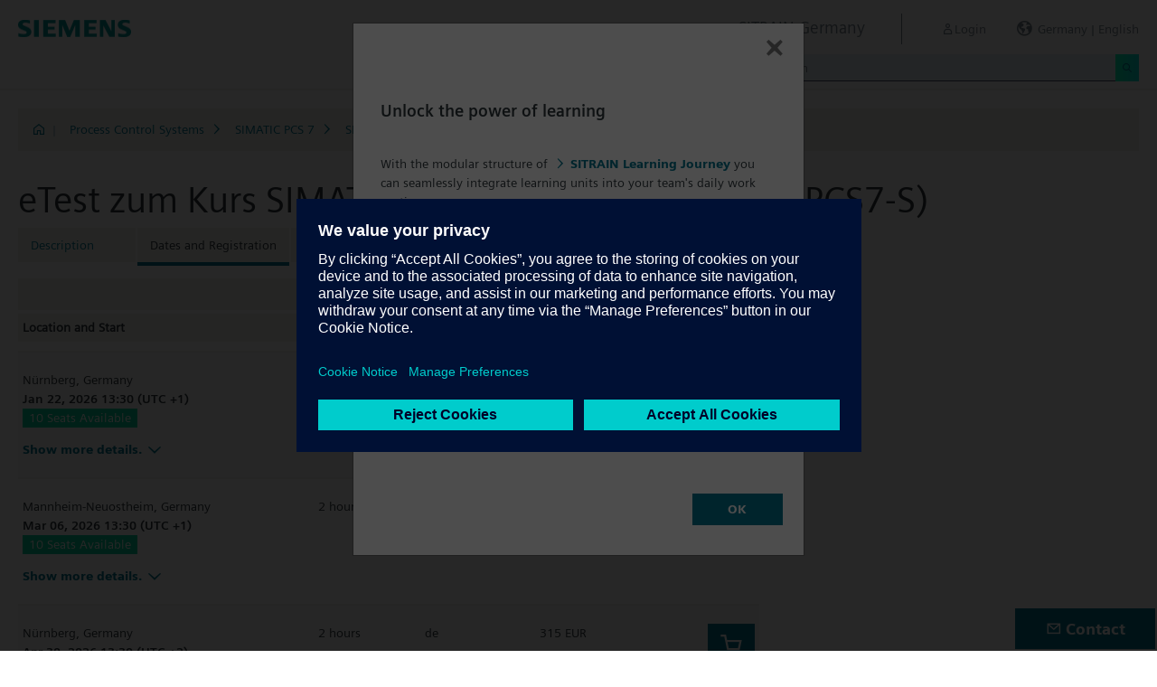

--- FILE ---
content_type: text/html;charset=UTF-8
request_url: https://www.sitrain-learning.siemens.com/DE/en/rw70915d/eTest-zum-Kurs-SIMATIC-PCS-7-Process-Safety_Dates_and_Registration
body_size: 6462
content:

<!DOCTYPE html>
<html lang="en_GB">

<head>
<!-- START Newton htmlHeader.ftl -->
<meta charset="utf-8">
<meta name="viewport" content="width=device-width, initial-scale=1, shrink-to-fit=no">
<meta http-equiv="x-ua-compatible" content="ie=edge">
<meta http-equiv="Content-Type" content="text/html; charset=utf-8"/>
<meta name="author" content="" />
<meta name="robots" content="all" />
	<meta  name="DC.Title" content="eTest zum Kurs SIMATIC PCS 7 Process Safety" />
	<meta  name="DC.Subject" content="eTest zum Kurs SIMATIC PCS 7 Process Safety" />
	<meta  name="DC.Description.Abstract" content="Attendance of the SIMATIC PCS 7 Process Safety course in connection with this eTest is a prerequisite for further certification &lt;br&gt;as a Siemens Functional Safety Professional (SFSP). 
&lt;br&gt;
&lt;br&gt;
You find more information about SIMATIC PCS 7 Process Safety under following link:
&lt;br&gt;
&lt;a href=&quot;https://www.siemens.com/global/en/products/automation/topic-areas/safety-integrated/process-safety.html&quot;&gt;&quot;Safety Integrated for optimum process safety&quot;&lt;/a&gt;
&lt;br&gt;
&lt;br&gt;
In a theoretical performance test, your basic knowledge for the creation and project planning of fail-safe systems for the new 
&lt;br&gt;
SIMATIC PCS 7 process control system will be tested.  After passing the exam, you will receive a certificate of successful participation in the &quot;ST-PCS7SAF&quot; course. This qualification is proof of your skills and knowledge in safety technology in the process industry. Further certification is carried out in cooperation with TÜV Süd." />
	<meta  name="description" content="Attendance of the SIMATIC PCS 7 Process Safety course in connection with this eTest is a prerequisite for further certification &lt;br&gt;as a Siemens Functional Safety Professional (SFSP). 
&lt;br&gt;
&lt;br&gt;
You find more information about SIMATIC PCS 7 Process Safety under following link:
&lt;br&gt;
&lt;a href=&quot;https://www.siemens.com/global/en/products/automation/topic-areas/safety-integrated/process-safety.html&quot;&gt;&quot;Safety Integrated for optimum process safety&quot;&lt;/a&gt;
&lt;br&gt;
&lt;br&gt;
In a theoretical performance test, your basic knowledge for the creation and project planning of fail-safe systems for the new 
&lt;br&gt;
SIMATIC PCS 7 process control system will be tested.  After passing the exam, you will receive a certificate of successful participation in the &quot;ST-PCS7SAF&quot; course. This qualification is proof of your skills and knowledge in safety technology in the process industry. Further certification is carried out in cooperation with TÜV Süd." />
	<meta  name="keywords" content="dynamicContentNewton"/>
<meta  name="DC.Language" content="en" />
<meta  name="Template" content="productPage" />
<title>eTest zum Kurs SIMATIC PCS 7 Process Safety (CP-PCS7-S) - SITRAIN Germany, Siemens Training</title>
<meta  http-equiv="imagetoolbar" content="no" />
<meta  name="copyright" content="Copyright Siemens AG - all rights reserved" />
	<link  rel="canonical" href="https://www.sitrain-learning.siemens.com/DE/en/rw70915d/eTest-zum-Kurs-SIMATIC-PCS-7-Process-Safety_Dates_and_Registration" />

<link  rel="stylesheet" type="text/css" href="/.resources/magnolia-lcg-theme/css/newton/datatables.min.css" media="screen, projection, print" />
<link  rel="stylesheet" type="text/css" href="/.resources/magnolia-lcg-theme/css/newton/bootstrap-datepicker3.standalone.min.css" media="screen, projection, print" />
<link  rel="stylesheet" type="text/css" href="/.resources/magnolia-lcg-theme/css/newton/select2.min.css" media="screen, projection, print" />
<link  rel="stylesheet" type="text/css" href="/.resources/magnolia-lcg-theme/css/newton/softdecc.css" media="screen, projection, print" />

<script src="/.resources/magnolia-lcg-theme/js/newton/jquery-3.6.0.min.js"></script>
<script src="/.resources/magnolia-lcg-theme/js/newton/bootstrap.bundle.min.js"></script>
<script src="/.resources/magnolia-lcg-theme/js/newton/datatables.min.js"></script>
<script src="/.resources/magnolia-lcg-theme/js/newton/bootstrap-autocomplete.min.js"></script>
<script src="/.resources/magnolia-lcg-theme/js/newton/bootstrap-datepicker.min.js"></script>
<script src="/.resources/magnolia-lcg-theme/js/newton/select2.full.min.js"></script>
<script src="/.resources/magnolia-lcg-theme/js/newton/softdecc.js"></script>

<!-- END Newton htmlHeader.ftl --></head>


<body>
	<div id="sdGeneralDataContainer" class="d-none"
		data-webportal='DE-PL'
		data-mainportalkey='PLG'
		data-current='/DE/en/product/chapter/QALZAWL/course/QASS1RE/dates.do?hash=6da9c3d66a38df28108f9b24c2cbfe54'
		data-current2='/DE/en/product/chapter/QALZAWL/course/QASS1RE/dates.do?hash=6da9c3d66a38df28108f9b24c2cbfe54'
		data-rwk='70915'
		data-tab='d'
		data-lang='en'
		data-show-toast='/PLG/ajax/getJson.do?url=/DE-PL/en/ajax/showToast.do&hash=7540a6b805a2da61830ccd2ddb063ea3'
		data-ctx-language='en'
			data-breadcrumb='Home/Process Control Systems/SIMATIC PCS 7/SIMATIC PCS 7 Process Safety/CP-PCS7-S - Dates and Registration'
			data-template='productPage'
				data-login='logged_out'
				data-ucountry=''
			data-ctitle='eTest zum Kurs SIMATIC PCS 7 Process Safety'
			data-cnumber='DE_CP-PCS7-S-D'
			data-csegment='FDC'
			data-catname='DDEPL_ONLINE'
			data-catnamedetail='SITRAIN Germany Catalogue'
			data-searchterm=''
			data-resultcount=''
			data-facetlang='[]'
			data-facetcountry='[]'
			data-facettimefrom=''
			data-facettimeto=''
			data-facettheme='[]'
	></div>

<!-- START Newton branding.ftl -->

	<div class="fixed-top sd-search-inactive" id="sd-header">
		<div class="container-fluid sd-content-container">
			<div id="sd-header-left-div">
				<div id="sd-header-logo"><img src="/_images/newton/siemens-logo-newton.png" /></div>
			</div>
			<div id="sd-header-right-div">
				<div id="sd-header-applicationname" class="sd-header-right d-none d-md-inline-block">
					<h5>SITRAIN Germany</h5>
				</div>
				<div id="sd-header-menu" class="sd-header-right">
					<a id="sd-search-icon" class="sd-mr-30" href="#">
						<span class="sd-icon-Search"></span><span class="d-none d-lg-inline">Search</span>
					</a>
						<a id="sd-login-button" class="d-inline-block sd-mr-30" href="#" data-login-action="">
							<span class="sd-icon-User"></span><span class="d-none d-lg-inline">Login</span>
						</a>
					<a id="sd-language-region-button" class="d-inline-block" href="#">
						<span class="icon-globe"></span><span class="d-none d-lg-inline">Germany | English</span>
					</a>
				</div>
			</div>
			<div id="sd-header-search" class="row no-gutters ">
				<div class="col-12 col-md-6 offset-md-6 col-lg-4 offset-lg-8">
					<form method="post"
							action='/DE/en/search/quickSearchText/index.do'
							class="search-loading"
							id="search">
						<div id="sd-header-search-input-wrapper" class="input-group input-group-sm">
							<input type="text" class="form-control sd-site-search-input sd-autocomplete-input" name="query" placeholder="Search"
									data-autocomplete-url="/PLG/ajax/getJson.do?url=/searchAutocomplete"
									data-portal-key="DE-PL"
									autocomplete="off" />
							<div class="input-group-append sd-append-icon">
								<button class="btn btn-secondary" type="submit"><span class="sd-icon-Search"></span></button>
							</div>
						</div>
					</form>
				</div>
			</div>

		</div>
	</div>
	<div id="sd-header-spacer" class=""></div>


	<!-- Companion DASHBOARD -->
	<div id="sd-companion-dashboard" class="sd-companion-div sd-companion-close">
		<div class="container-fluid sd-content-container">
			<div class="row no-gutters">
				<div class="col-0 col-md-6 sd-companion-background sd-companion-close"></div>
				<div class="col-12 col-md-6 sd-companion-content">
					<div class="sd-companion-header">
						<button class="close sd-companion-close" type="button" aria-label="Close">
							<span class="icon-close sd-companion-close"></span>
						</button>
					</div>
					<div class="sd-companion-body">
						<h3 class="mt-0 mb-4">My Dashboard</h3>

						<div class="row">
							<div class="sd-dashboard-section col-12 col-lg-6">
								<hr class="my-1"/>
								<div class="d-flex flex-row">
									<div><div class="sd-dashboard-icon sd-dashboard-icon-mydata"><span class="sd-icon-User"></span></div></div>
									<div class="ml-3 flex-grow-1">
										<h3>My Profile</h3>
										<ul class="list-unstyled">
											<li><a  href="/DE/en/userManagement/showUserData.do?hash=2069be6db2860e1fa0ab9bbf4faa0326" class="link-arrow-right">My Data</a></li>
										</ul>
									</div>
								</div>
							</div>
							<div class="sd-dashboard-section col-12 col-lg-6">
								<hr class="my-1"/>
								<div class="d-flex flex-row">
									<div><div class="sd-dashboard-icon sd-dashboard-icon-mytraining"><span class="icon-rating"></span></div></div>
									<div class="ml-3 flex-grow-1">
										<h3>MyTraining</h3>
										<ul class="list-unstyled">
											<li><!-- START Newton myLearningLink.ftl -->
<a href="/DE/en/MyTraining?hash=5ef335f35977451215aa051c9bb9e4f9"
		class="link-arrow-right text-nowrap">My Learning</a>
<!-- END Newton myLearningLink.ftl --></li>
											<li><a href="/DE/en/userManagement/newsletter/show.do?hash=e1e8286b76a50bd8c32ca2785e368ae3" class="link-arrow-right">Newsletter</a></li>
											<li><a href="/DE/en/approval/responsible/current/list.do?hash=ea7256b11c16d0548a43a92fe3a5a507" class="link-arrow-right">My Approvals</a></li>
										</ul>
									</div>
								</div>
							</div>
							<div class="col-12 col-md-6 offset-md-6 col-lg-4 offset-lg-8 mt-4">
									<a class="btn btn-primary text-decoration-none float-right col-12 col-md-12 col-lg-9" 
										href="/oidcRedirect/?logout=https%3A%2F%2Fwww.sitrain-learning.siemens.com/oidc/endpoint/logout_response.do">Logout</a>
							</div>
						</div>

					</div>
				</div>
			</div>
		</div>
	</div>

	<!-- Companion LANGAGE/REGION -->
	<div id="sd-companion-language-region" class="sd-companion-div sd-companion-close">
		<div class="container-fluid sd-content-container">
			<div class="row no-gutters">
				<div class="col-0 col-md-6 sd-companion-background sd-companion-close"></div>
				<div class="col-12 col-md-6 sd-companion-content">
					<div class="sd-companion-header">
						<button class="close sd-companion-close" type="button" aria-label="Close">
							<span class="icon-close sd-companion-close"></span>
						</button>
					</div>
					<div class="sd-companion-body">
						<div id="sd-companion-language-region-body"></div>
						<div class="row mt-4">
							<div class="col-12 col-md-6 offset-md-6 col-lg-4 offset-lg-8 mt-5 mb-3">
								<button type="button" class="sd-companion-close btn btn-secondary w-100 d-flex">Close</button>
							</div>
						</div>
					</div>
				</div>
			</div>
		</div>
	</div>

	<div id="contact4Modal" class="d-none"><div class="main-block clearfix">
    <p>	
	<b>SITRAIN Customer Support</b><br />
	Tel.: +49 (0)911-895-7575<br />
	E-Mail: <a href="mailto:sitrain.de@siemens.com" class="email">sitrain.de@siemens.com</a><br><br>
	<a href="https://www.sitrain-learning.siemens.com/dam/jcr:78caaf14-05ce-4d6d-bbce-baafb997ad60" >Registration Guideline (PDF download)</a><br /> 
	</p>
</div></div>

<!-- END Newton branding.ftl -->
<!-- START Newton breadcrumb.ftl -->


	<div class="sd-content-cluster sd-content-cluster-white pb-0">
		<div class="container-fluid sd-content-container">
			<div class="sd-breadcrumb">
				<div>
					<a href="/DE/en/index"><span class="sd-icon-Home"></span></a>
					<span class="pl-1">|</span>
				</div>
				<ol>
						    		<li><a href="/DE/en/rw7834/Process-Control-Systems" class="sd-bc-link">Process Control Systems</a></li>
						    		<li><a href="/DE/en/rw80835/SIMATIC-PCS-7" class="sd-bc-link">SIMATIC PCS 7</a></li>
						    		<li><a href="/DE/en/rw55729/SIMATIC-PCS-7-Process-Safety" class="sd-bc-link">SIMATIC PCS 7 Process Safety</a></li>
									<li class="active">CP-PCS7-S - Dates and Registration</li>
			    </ol>
			</div>
		</div>
	</div>

<!-- END Newton breadcrumb.ftl -->
<!-- START Newton mainArea.ftl -->

 	<!-- START Newton mainArea:left-content -->
			<!-- START Newton columnLayoutOne.ftl -->

<!-- START Newton contentClusterColorClassInclude.ftl -->
<!-- END Newton contentClusterColorClassInclude.ftl -->	<div class="sd-content-cluster sd-content-cluster-white">
	    <div class="container-fluid sd-content-container">
	        <!-- NEWTON mainColumnParagraphsColumn1 in Newton columnLayoutOne.ftl -->
<!-- START columnLayout.ftl -->

<!-- START Newton courseDates.ftl -->

<!-- START Newton shoppingcartInclude.ftl -->


<script
	src="/.resources/magnolia-lcg-theme/js/newton/cart.js"
	id="sd-cart-js-data"
	data-sd-shopping-cart-message-url='/PLG/ajax/getJson.do?url=/DE-PL/en/cartMessage/show.do&hash=9522c6ab893adeb8a29aa79c5a7f1703'
	></script>

<div id="sd-shoppingcart-modal" class="modal fade" tabindex="-1" role="dialog" >
    <div class="modal-dialog" role="document">
        <div class="modal-content">
			<div class="modal-header">
				<h3 class="modal-title">Modal Title</h3>
				<button type="button" class="close" data-dismiss="modal" aria-label="Close"></button>
			</div>

            <div class="modal-body">INFO: Title, Body and Buttons will be filled by JS</div>
            <div class="modal-footer">
                <button id="sd-shoppingcart-modal-button-ok" class="btn btn-primary">OK</button>
                <button id="sd-shoppingcart-modal-button-yes" class="btn btn-primary">YES</button>
                <button id="sd-shoppingcart-modal-button-no" class="btn btn-secondary" data-dismiss="modal">NO</button>
                <button id="sd-shoppingcart-modal-button-cancel" class="btn btn-secondary" data-dismiss="modal">CANCEL</button>
            </div>
        </div>
    </div>
</div>
<!-- END Newton shoppingcartInclude.ftl -->

<h1>eTest zum Kurs SIMATIC PCS 7 Process Safety (CP-PCS7-S)</h1>
<!-- START Newton productTab.ftl -->



<ul class="sd-tab-nav row no-gutters mb-3">
		<li class=" ">
					<a class="sd-tab-link" href='/DE/en/rw70915/eTest-zum-Kurs-SIMATIC-PCS-7-Process-Safety'>Description</a>
		</li>
		<li class=" active">
				<span>Dates and Registration</span>
		</li>
		<li class=" ">
					<a class="sd-tab-link" href='/DE/en/rw70915o/eTest-zum-Kurs-SIMATIC-PCS-7-Process-Safety_Quotation'>Quotation</a>
		</li>
		<li class=" ">
					<a class="sd-tab-link" href='/DE/en/rw70915l/eTest-zum-Kurs-SIMATIC-PCS-7-Process-Safety_Learning_Path'>Learning Path</a>
		</li>
</ul>
<!-- END Newton productTab.ftl --><!-- START Newton courseDatesTable.ftl -->

<div class="row mt-3">
	<div class="col-12 col-lg-8">
		<div class="sd-dataTable-wrapper sd-dataTable-auto-init">
			<div class="sd-tablesorter-wrapper">
				<div class="dropdown">
Order by:					<a href="#" class="text-decoration-none font-weight-bold my-2 mx-2 d-inline-block" data-toggle="dropdown" aria-haspopup="true" aria-expanded="false">
						<span class="sd-tablesorter-text">
Location						</span>
						<span class="icon-arrow-down-large pl-2"></span>
					</a>
					<div class="dropdown-menu dropdown-menu-right sd-courseDatesTableSortDropdown">
						<a class="dropdown-item active" href="#" data-sort-column="0">Location</a>
						<a class="dropdown-item" href="#" data-sort-column="1" sd-initial-sort>Start</a>
						<a class="dropdown-item" href="#" data-sort-column="2">Duration</a>
						<a class="dropdown-item" href="#" data-sort-column="3">Language</a>
									<a class="dropdown-item" href="#" data-sort-column="4">Price plus Tax</a>
					</div>
				</div>
			</div>
			<table class="sd-dataTable dataTable w-100" data-sd-childrow-url-prefix="/PLG/ajax/getAjax.do?url=/DE-PL/en/ajax/get/ajax/courseFullInfo.do&hash=c1d785a7ec5298fa3abbbd0082b4d803">
				<thead>
					<tr class="d-none d-lg-table-row">
						<th>Location and Start</th>
						<th class="d-none">Start</th>
						<th class="d-none d-lg-table-cell">Duration</th>
						<th class="d-none d-lg-table-cell">Language</th>
									<th class="d-none d-lg-table-cell">Price plus Tax</th>
									<th class="d-none d-md-table-cell d-lg-none">Fee</th>
						<th width="60"></th>
					</tr>
				</thead>
				<tbody>
						<tr data-sd-childrow-querystring="activityID=QJRUK2V">
							<td data-order="Nürnberg">
								<div>
									Nürnberg, 
<span title="Germany">Germany</span>								</div>
								<div class="font-weight-bold text-nowrap container ml-0">
									<div class="row">
										<div class="column">
											<span class="pr-2">Jan 22, 2026 13:30 (UTC +1)</span>
											<div class="d-block d-md-none"></div>
										</div>
									</div>
								</div>
										<div class="col-lg col-md pl-0">
											<div class="container">
												<div class="row">
													<span class="sd-freeseats-text sd-freeseats-green mr-4">10 Seats Available</span>
												</div>
											</div>
										</div>
<!--									</div>
								</div> -->
								<div class="d-block d-lg-none">
									<span>2 hours</span>
									<span class="pl-5"><span title="German">de</span></span>
								</div>
											<div class="d-block d-md-none">
												<span>Price plus Tax</span>
												<span class="ml-3">
315 EUR												</span>
											</div>		
								<div class="mt-3">
									<a href="#" class="sd-childrow-toggle">Show more details.<span class="icon-sd-childrow-toggle"></span></a>
								</div>

							</td>
							<td class="d-none" data-order="20260122133000"></td>
							<td class="d-none d-lg-table-cell" data-order="0.25">
2 hours							</td>
							<td class="d-none d-lg-table-cell" data-order="DE">
<span title="German">de</span>							</td>
										<td class="d-none d-lg-table-cell" data-order="315">
315 EUR									</td>
									<td class="d-none d-md-table-cell d-lg-none">
										<div class="text-nowrap">
											<span>Price plus Tax</span>
											<span class="ml-3">
315 EUR											</span>
										</div>
									</td>
							<td class="text-right  maxWidth60"  >
<button class='btn  maybook btn-primary sd-shopping-cart-button' title='Start booking'  data-msg='true' data-url='/DE/en/product/QALZAWL/activity/QJRUK2V/choose.do?hash=e8548b096f63a79bf4017b8a3859220e' data-type='course' data-cid='QASS1RE' data-chosenId='QJRUK2V' data-mindex='0' data-catid='44AAAAN' ><span class='sd-icon-Shopping-cart'></span></button>							</td>
						</tr>
						<tr data-sd-childrow-querystring="activityID=QJREW52">
							<td data-order="Mannheim-Neuostheim">
								<div>
									Mannheim-Neuostheim, 
<span title="Germany">Germany</span>								</div>
								<div class="font-weight-bold text-nowrap container ml-0">
									<div class="row">
										<div class="column">
											<span class="pr-2">Mar 06, 2026 13:30 (UTC +1)</span>
											<div class="d-block d-md-none"></div>
										</div>
									</div>
								</div>
										<div class="col-lg col-md pl-0">
											<div class="container">
												<div class="row">
													<span class="sd-freeseats-text sd-freeseats-green mr-4">10 Seats Available</span>
												</div>
											</div>
										</div>
<!--									</div>
								</div> -->
								<div class="d-block d-lg-none">
									<span>2 hours</span>
									<span class="pl-5"><span title="German">de</span></span>
								</div>
											<div class="d-block d-md-none">
												<span>Price plus Tax</span>
												<span class="ml-3">
315 EUR												</span>
											</div>		
								<div class="mt-3">
									<a href="#" class="sd-childrow-toggle">Show more details.<span class="icon-sd-childrow-toggle"></span></a>
								</div>

							</td>
							<td class="d-none" data-order="20260306133000"></td>
							<td class="d-none d-lg-table-cell" data-order="0.25">
2 hours							</td>
							<td class="d-none d-lg-table-cell" data-order="DE">
<span title="German">de</span>							</td>
										<td class="d-none d-lg-table-cell" data-order="315">
315 EUR									</td>
									<td class="d-none d-md-table-cell d-lg-none">
										<div class="text-nowrap">
											<span>Price plus Tax</span>
											<span class="ml-3">
315 EUR											</span>
										</div>
									</td>
							<td class="text-right  maxWidth60"  >
<button class='btn  maybook btn-primary sd-shopping-cart-button' title='Start booking'  data-msg='true' data-url='/DE/en/product/QALZAWL/activity/QJREW52/choose.do?hash=0fa774d8f678702296b78c9f5eb3b361' data-type='course' data-cid='QASS1RE' data-chosenId='QJREW52' data-mindex='0' data-catid='44AAAAN' ><span class='sd-icon-Shopping-cart'></span></button>							</td>
						</tr>
						<tr data-sd-childrow-querystring="activityID=QJRUK2W">
							<td data-order="Nürnberg">
								<div>
									Nürnberg, 
<span title="Germany">Germany</span>								</div>
								<div class="font-weight-bold text-nowrap container ml-0">
									<div class="row">
										<div class="column">
											<span class="pr-2">Apr 30, 2026 13:30 (UTC +2)</span>
											<div class="d-block d-md-none"></div>
										</div>
									</div>
								</div>
										<div class="col-lg col-md pl-0">
											<div class="container">
												<div class="row">
													<span class="sd-freeseats-text sd-freeseats-green mr-4">12 Seats Available</span>
												</div>
											</div>
										</div>
<!--									</div>
								</div> -->
								<div class="d-block d-lg-none">
									<span>2 hours</span>
									<span class="pl-5"><span title="German">de</span></span>
								</div>
											<div class="d-block d-md-none">
												<span>Price plus Tax</span>
												<span class="ml-3">
315 EUR												</span>
											</div>		
								<div class="mt-3">
									<a href="#" class="sd-childrow-toggle">Show more details.<span class="icon-sd-childrow-toggle"></span></a>
								</div>

							</td>
							<td class="d-none" data-order="20260430133000"></td>
							<td class="d-none d-lg-table-cell" data-order="0.25">
2 hours							</td>
							<td class="d-none d-lg-table-cell" data-order="DE">
<span title="German">de</span>							</td>
										<td class="d-none d-lg-table-cell" data-order="315">
315 EUR									</td>
									<td class="d-none d-md-table-cell d-lg-none">
										<div class="text-nowrap">
											<span>Price plus Tax</span>
											<span class="ml-3">
315 EUR											</span>
										</div>
									</td>
							<td class="text-right  maxWidth60"  >
<button class='btn  maybook btn-primary sd-shopping-cart-button' title='Start booking'  data-msg='true' data-url='/DE/en/product/QALZAWL/activity/QJRUK2W/choose.do?hash=10cc0ad820962a3c5ff620e5884dc5e3' data-type='course' data-cid='QASS1RE' data-chosenId='QJRUK2W' data-mindex='0' data-catid='44AAAAN' ><span class='sd-icon-Shopping-cart'></span></button>							</td>
						</tr>
						<tr data-sd-childrow-querystring="activityID=QJREW53">
							<td data-order="Mannheim-Neuostheim">
								<div>
									Mannheim-Neuostheim, 
<span title="Germany">Germany</span>								</div>
								<div class="font-weight-bold text-nowrap container ml-0">
									<div class="row">
										<div class="column">
											<span class="pr-2">Jun 12, 2026 13:30 (UTC +2)</span>
											<div class="d-block d-md-none"></div>
										</div>
									</div>
								</div>
										<div class="col-lg col-md pl-0">
											<div class="container">
												<div class="row">
													<span class="sd-freeseats-text sd-freeseats-green mr-4">12 Seats Available</span>
												</div>
											</div>
										</div>
<!--									</div>
								</div> -->
								<div class="d-block d-lg-none">
									<span>2 hours</span>
									<span class="pl-5"><span title="German">de</span></span>
								</div>
											<div class="d-block d-md-none">
												<span>Price plus Tax</span>
												<span class="ml-3">
315 EUR												</span>
											</div>		
								<div class="mt-3">
									<a href="#" class="sd-childrow-toggle">Show more details.<span class="icon-sd-childrow-toggle"></span></a>
								</div>

							</td>
							<td class="d-none" data-order="20260612133000"></td>
							<td class="d-none d-lg-table-cell" data-order="0.25">
2 hours							</td>
							<td class="d-none d-lg-table-cell" data-order="DE">
<span title="German">de</span>							</td>
										<td class="d-none d-lg-table-cell" data-order="315">
315 EUR									</td>
									<td class="d-none d-md-table-cell d-lg-none">
										<div class="text-nowrap">
											<span>Price plus Tax</span>
											<span class="ml-3">
315 EUR											</span>
										</div>
									</td>
							<td class="text-right  maxWidth60"  >
<button class='btn  maybook btn-primary sd-shopping-cart-button' title='Start booking'  data-msg='true' data-url='/DE/en/product/QALZAWL/activity/QJREW53/choose.do?hash=4a0f167d288764aa3814941666fafbc7' data-type='course' data-cid='QASS1RE' data-chosenId='QJREW53' data-mindex='0' data-catid='44AAAAN' ><span class='sd-icon-Shopping-cart'></span></button>							</td>
						</tr>
						<tr data-sd-childrow-querystring="activityID=QJREW54">
							<td data-order="Mannheim-Neuostheim">
								<div>
									Mannheim-Neuostheim, 
<span title="Germany">Germany</span>								</div>
								<div class="font-weight-bold text-nowrap container ml-0">
									<div class="row">
										<div class="column">
											<span class="pr-2">Nov 06, 2026 13:30 (UTC +1)</span>
											<div class="d-block d-md-none"></div>
										</div>
									</div>
								</div>
										<div class="col-lg col-md pl-0">
											<div class="container">
												<div class="row">
													<span class="sd-freeseats-text sd-freeseats-green mr-4">12 Seats Available</span>
												</div>
											</div>
										</div>
<!--									</div>
								</div> -->
								<div class="d-block d-lg-none">
									<span>2 hours</span>
									<span class="pl-5"><span title="German">de</span></span>
								</div>
											<div class="d-block d-md-none">
												<span>Price plus Tax</span>
												<span class="ml-3">
315 EUR												</span>
											</div>		
								<div class="mt-3">
									<a href="#" class="sd-childrow-toggle">Show more details.<span class="icon-sd-childrow-toggle"></span></a>
								</div>

							</td>
							<td class="d-none" data-order="20261106133000"></td>
							<td class="d-none d-lg-table-cell" data-order="0.25">
2 hours							</td>
							<td class="d-none d-lg-table-cell" data-order="DE">
<span title="German">de</span>							</td>
										<td class="d-none d-lg-table-cell" data-order="315">
315 EUR									</td>
									<td class="d-none d-md-table-cell d-lg-none">
										<div class="text-nowrap">
											<span>Price plus Tax</span>
											<span class="ml-3">
315 EUR											</span>
										</div>
									</td>
							<td class="text-right  maxWidth60"  >
<button class='btn  maybook btn-primary sd-shopping-cart-button' title='Start booking'  data-msg='true' data-url='/DE/en/product/QALZAWL/activity/QJREW54/choose.do?hash=38b1766bee63245272ae912046519f47' data-type='course' data-cid='QASS1RE' data-chosenId='QJREW54' data-mindex='0' data-catid='44AAAAN' ><span class='sd-icon-Shopping-cart'></span></button>							</td>
						</tr>
				</tbody>
			</table>
		</div>
	</div>
</div>
<!-- END Newton courseDatesTable.ftl -->
		<h3 class="mt-3">Didn&#39;t find a suitable date?</h3>
		<span class="d-block">You will receive a notification as soon as new course events are available.</span>
		<a class="btn btn-primary mr-auto mt-2" title="Send a notification for new course events"
			href="/DE/en/booking/requestlist/course/QASS1RE/QALZAWL/confirm.do?hash=5da795f4b9d3fe4baa1fb7f7d56b33b3">
			Activate notification service</a>
<!-- END Newton courseDates.ftl -->
<!-- END columnLayout.ftl -->	    </div>
	</div>
<!-- END Newton columnLayoutOne.ftl -->	<!-- END Newton mainArea:left-content -->

	<!-- START Newton mainArea:mainRightColumn -->
	<div class="sd-content-cluster sd-content-cluster-white">
        <div class="container-fluid sd-content-container">
<!-- START rightColumn.ftl -->

<!-- START Newton feedback.ftl -->
<!-- START Newton stars.ftl -->
<!-- END Newton stars.ftl --><!-- END Newton feedback.ftl --><!-- END rightColumn.ftl -->
    	</div>
    </div>
	<!-- END Newton mainArea:mainRightColumn -->

<!-- END Newton mainArea.ftl -->
<!-- START Newton footer.ftl -->
	<!-- PAGE TOOL -->
	<div id="sd-floating-page-tool">
<!-- START Newton helperBar.ftl -->




	<a
			data-ste-action="tools.contact"
			href="#"
			class="d-block d-md-inline-block 
				 btn-primary btn btn-lg sd-floating-button  
				sd-general-modal-trigger "
			title="Contact"
			data-sd-modal-body-id="contact4Modal">
		<span class="sd-icon-Email sd-icon-Email-padding"></span><span class="sd-page-tool-item-text">
			Contact
		</span>
	</a>
<!-- END Newton helperBar.ftl -->	</div>

<!-- FOOTER -->
<footer id="sd-footer">
	<div class="container-fluid sd-content-container ">
		<div class="row mb-3">
			<div class="col-md-8 col-lg-10">
				<div id="sd-footer-page-tool">
<!-- START Newton helperBar.ftl -->




	<a
			data-ste-action="tools.notepad"
			href="/DE/en/notepad/course/QASS1RE/L0RFL2VuL3Byb2R1Y3QvY2hhcHRlci9RQUxaQVdML2NvdXJzZS9RQVNTMVJFL2RhdGVzLmRv/add.do?hash=253e51499a43c358747799431099d736"
			class="d-flex align-items-center d-md-inline-block sd-page-tool-item sd-floating-icon-width"
			title="Adds product to the notepad" >
		<span class="sd-icon-Favorite sd-floating-icon-width"></span><span class="sd-page-tool-item-text">
			Adds product to the notepad
		</span>
	</a><a
			data-ste-action="tools.sharemail"
			href="mailto:?subject=Visit%20this%20website&body=I%20found%20this%20website%20and%20thought%20you%20might%20like%20it%3A%20%3Chttps%3A%2F%2Fwww.sitrain-learning.siemens.com%2FDE%2Fen%2Frw70915d%2FeTest-zum-Kurs-SIMATIC-PCS-7-Process-Safety_Dates_and_Registration%3E"
			class="d-flex align-items-center d-md-inline-block sd-page-tool-item sd-floating-icon-width"
			title="Recommend this page" >
		<span class="sd-icon-Share sd-floating-icon-width"></span><span class="sd-page-tool-item-text">
			Recommend this page
		</span>
	</a><a
			data-ste-action="tools.pdf" target="_blank"
			href="https://www.sitrain-learning.siemens.com/DE/en/product/chapter/QALZAWL/course/QASS1RE/pdf.do?hash=c8b1b5e02b3c847fa4963c0b5835f11f"
			class="d-flex align-items-center d-md-inline-block sd-page-tool-item sd-floating-icon-width"
			title="Product description as pdf file for download">
		<span class="sd-icon-Document-PDF sd-floating-icon-width"></span><span class="sd-page-tool-item-text">
			 Product description as pdf file for download
		</span>
	</a>

<!-- END Newton helperBar.ftl -->				</div>
			</div>
			<div class="col-md-4 col-lg-2">
				<div id="sd-footer-social" class="font-weight-bold">
					<a href="https://x.com/siemens" target="_blank"><span class="sd-icon-X"></span></a>
					<a href="https://www.linkedin.com/company/siemens" target="_blank"><span class="sd-icon-Linkedin"></span></a>
					<a href="https://www.facebook.com/Siemens" target="_blank"><span class="sd-icon-Facebook"></span></a>
					<a href="https://www.youtube.com/user/Siemens" target="_blank"><span class="sd-icon-YouTube"></span></a>
					<a href="https://www.instagram.com/siemens/" target="_blank"><span class="sd-icon-Instagram"></span></a>
				</div>
				<div class="d-md-none mt-1">
					<a
						data-ste-action="tools.contact"
						href="#"
						class="btn btn-lg btn-thirdly sd-general-modal-trigger"
						title="Contact"
						data-sd-modal-body-id="contact4Modal">
						Contact
					</a>
				</div>
			</div>
			
			<div class="col-md-8 col-lg-10">
				<div id="sd-footer-general">
					<a href="https://www.siemens.com" class="mr-5 d-block d-md-inline" target="_blank">© Siemens AG 1996 - 2025</a>
<a href="https://www.siemens.com/global/en/general/legal.html" class="mr-5 d-block d-md-inline" target="_blank">Corporate Information</a>
<a href="https://www.siemens.com/global/en/general/privacy-notice.html" class="mr-5 d-block d-md-inline" target="_blank">Privacy Notice</a>
<a href="https://www.siemens.com/global/en/general/cookie-notice.html" class="mr-5 d-block d-md-inline" target="_blank">Cookie Notice</a>
<a href="https://www.siemens.com/global/en/general/terms-of-use.html" class="mr-5 d-block d-md-inline" target="_blank">Terms of use</a>
<a href="https://www.siemens.com/global/en/general/digital-id.html" class="mr-5 d-block d-md-inline" target="_blank">Digital ID</a>
<a href="https://www.sitrain-learning.siemens.com/DE/en/agb/DDEPL/html.do" class="mr-5 d-block d-md-inline" target="_blank">SITRAIN T&C</a>
				</div>
			</div>
			<div class="d-none d-md-block col-md-4 col-lg-2">
				<a
					data-ste-action="tools.contact"
					href="#"
					class="btn btn-lg btn-thirdly text-center sd-general-modal-trigger"
					title="Contact"
					data-sd-modal-body-id="contact4Modal">
					Contact
					<span class="sd-icon-Email ml-2"></span>
				</a>
			</div>
		</div>
	</div>
</footer>


	<!-- GENERAL MODAL -->
<!-- START Newton sdGeneralModal.ftl -->

<div class="modal fade" id="sd-general-modal" tabindex="-1" role="dialog" >
	<div class="modal-dialog" role="document">
		<div class="modal-content">
			<div class="modal-header">
				<h3 class="modal-title">Modal-Title</h3>
				<button type="button" class="close" data-dismiss="modal" aria-label="Close"></button>
			</div>
			<div class="modal-body text-break">Modal-Body</div>
			<div class="modal-footer">
				<button class="btn btn-primary" data-dismiss="modal">OK</button>
			</div>
		</div>
	</div>
</div>
<!-- END Newton sdGeneralModal.ftl -->
<!-- END Newton footer.ftl -->

	    <script src="/.resources/magnolia-lcg-theme/js/ote_data.js"></script>
<script src="https://w3.siemens.com/ote/ote_config.js"></script>
<script src="https://w3.siemens.com/osspad3/ote/sitrain/ote.js"></script>

    
    	<script src="//assets.adobedtm.com/5dfc7d97c6fb/b88cd31b2f12/launch-6e75e767cde9.min.js" async></script>
</body>
</html>

--- FILE ---
content_type: application/javascript;charset=UTF-8
request_url: https://www.sitrain-learning.siemens.com/.resources/magnolia-lcg-theme/js/newton/dataTables_i18n/i18n.en.lang.js
body_size: -8
content:
{
    "sEmptyTable":     "No data available in table",
    "sInfo":           "Showing _START_ to _END_ of _TOTAL_ entries",
    "sInfoEmpty":      "Showing 0 to 0 of 0 entries",
    "sInfoFiltered":   "(filtered from _MAX_ total entries)",
    "sInfoPostFix":    "",
    "sInfoThousands":  ",",
    "sLengthMenu":     "Show _MENU_ entries",
    "sLoadingRecords": "Loading...",
    "sProcessing":     "Processing...",
    "sSearch":         "Search:",
    "sZeroRecords":    "No matching records found",
    "oPaginate": {
        "sFirst":    "First",
        "sLast":     "Last",
        "sNext":     "Next",
        "sPrevious": "Previous"
    },
    "oAria": {
        "sSortAscending":  ": activate to sort column ascending",
        "sSortDescending": ": activate to sort column descending"
    }
}

--- FILE ---
content_type: application/javascript;charset=UTF-8
request_url: https://www.sitrain-learning.siemens.com/.resources/magnolia-lcg-theme/js/newton/cart.js
body_size: 605
content:
$(document).ready(function(){
	$(".sd-shopping-cart-button:enabled").on("click", function() {
		$elem = $( this );
		addToCart(this, $elem.data('msg'), $elem.data('url'), $elem.data('type'), $elem.data('cid'), $elem.data('chosenid'), $elem.data('mindex'), $elem.data('catid'));

		// See SIEONE-4788:
		$elem.trigger("ste:action", {
			    action: "cart.add",
			    data: {
			        source : "pdp",
			        products : [$elem.data('chosenid')]
			    }
		});
	});
});


function addToCart(el, hasMessage, url, type, courseTcmId, chosenTcmId, messageIndex, catalogId ) {
	// simple product show no message just send to checkout url
	if ( !hasMessage ) {
		document.location.href = url;
		return true;
	}
	showConfirmMessage(el, url, type, courseTcmId, chosenTcmId, messageIndex, catalogId);
}

function showConfirmMessage(el, url, courseType, courseTcmId, chosenTcmId, messageIndex, catalogId) {

	var shoppingCartMessageUrl = $('#sd-cart-js-data').data('sd-shopping-cart-message-url');

	var data = {
		courseType: courseType,
		courseTcmId: courseTcmId,
		chosenTcmId: chosenTcmId,
		messageIndex: messageIndex,
		url: url,
		catalog: catalogId
	};

	$.ajax({
		type:"POST",
		url: shoppingCartMessageUrl,
		data: data,
		success:function(jsonData){
			if(jsonData.noMessage){
				document.location.href = url;
				return true;
			}
			var $bookingModal = $('#sd-shoppingcart-modal');
			   //reset
			   $('.modal-footer .btn', $bookingModal).off("click").hide();
			   //set title and text
			   $('.modal-title', $bookingModal).html(jsonData.title);
			   $('.modal-body', $bookingModal).html(jsonData.text);
			// check for ok-Button
			if((jsonData.buttons & 1) == 1){
				var $okButton = $("#sd-shoppingcart-modal-button-ok",$bookingModal);
				$okButton.show();
				$okButton.text(jsonData.okLabel);
				$okButton.on("click", function(){
					if ( jsonData.nextIndex == -1 ) {
						document.location.href = url;
					} else {
						showConfirmMessage(el, url, courseType, courseTcmId, chosenTcmId, jsonData.nextIndex, catalogId);
					}
				});
			}
			// check for yes-Button
			if((jsonData.buttons & 4) == 4){
				var $yesButton = $("#sd-shoppingcart-modal-button-yes",$bookingModal);
				$yesButton.show();
				$yesButton.text(jsonData.yesLabel);
				$yesButton.on("click", function(){
						if ( jsonData.nextIndex == -1 ) {
							document.location.href = url;
						} else {
							showConfirmMessage(el, url, courseType, courseTcmId, chosenTcmId, jsonData.nextIndex, catalogId);
						}
				});
			}
			// check for no-Button
			if((jsonData.buttons & 8) == 8){
				var $noButton = $("#sd-shoppingcart-modal-button-no",$bookingModal);
				$noButton.show();
				$noButton.text(jsonData.noLabel);
			}
			// check for cancel-Button
			if((jsonData.buttons & 2) == 2){
				var $cancelButton = $("#sd-shoppingcart-modal-button-cancel",$bookingModal);
				$cancelButton.show();
				$cancelButton.text(jsonData.cancelLabel);
			}
			$bookingModal.modal('show');

		},
		error:function(error) {
			alert("error: " + JSON.stringify(error));
		}
	});

	return false;
}


